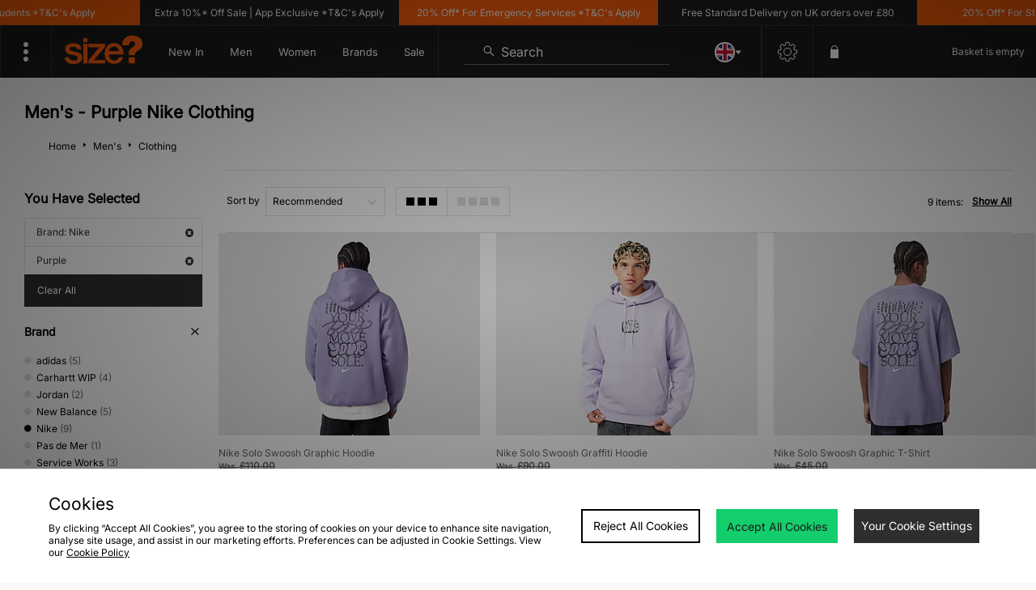

--- FILE ---
content_type: text/javascript
request_url: https://nexus.ensighten.com/jdplc/global/serverComponent.php?namespace=Bootstrapper&staticJsPath=nexus.ensighten.com/jdplc/global/code/&publishedOn=Mon%20Jan%2019%2011:32:01%20GMT%202026&ClientID=289&PageID=https%3A%2F%2Fwww.size.co.uk%2Fmens%2Fclothing%2Fbrand%2Fnike%2Fcolour%2Fpurple%2F
body_size: 467
content:

Bootstrapper._serverTime = '2026-01-24 20:00:02'; Bootstrapper._clientIP = '18.118.101.64'; Bootstrapper.insertPageFiles(['https://nexus.ensighten.com/jdplc/global/code/ea9b251b276f00d131550a1c98544732.js?conditionId0=422809','https://nexus.ensighten.com/jdplc/global/code/55735b87ef096d66454b9efea22215a9.js?conditionId0=4822719','https://nexus.ensighten.com/jdplc/global/code/1197ea0c01948bb16a95102ce23b2c5c.js?conditionId0=398876','https://nexus.ensighten.com/jdplc/global/code/aee4cc237780345d871456f41110861c.js?conditionId0=463200','https://nexus.ensighten.com/jdplc/global/code/4ccc5d6c3ebc696f7f5c253c6abea8a0.js?conditionId0=398873','https://nexus.ensighten.com/jdplc/global/code/1113ed671cfe17e48ab034084dda1470.js?conditionId0=398874','https://nexus.ensighten.com/jdplc/global/code/548fb9c255066e1881b0b21712726271.js?conditionId0=398874','https://nexus.ensighten.com/jdplc/global/code/e666f912022d3d8584a8f7d59a60f2c9.js?conditionId0=398873','https://nexus.ensighten.com/jdplc/global/code/220fb8c6c915f85b4202ef606b501b35.js?conditionId0=463477','https://nexus.ensighten.com/jdplc/global/code/3bf633d676ba43aff2469e4a3036ef40.js?conditionId0=398876','https://nexus.ensighten.com/jdplc/global/code/9d6a2a6da317bd44d85c67cff9cd5c43.js?conditionId0=4957109','https://nexus.ensighten.com/jdplc/global/code/17972b51a5a1e4518d595e87b5bfa787.js?conditionId0=2535403','https://nexus.ensighten.com/jdplc/global/code/84febf548d2463b2beb4141834cde3af.js?conditionId0=463201','https://nexus.ensighten.com/jdplc/global/code/119babd99f8adbebb7d9921d9f612103.js?conditionId0=204421']);Bootstrapper.setPageSpecificDataDefinitionIds([48049]);

--- FILE ---
content_type: text/plain; charset=utf-8
request_url: https://whatsmyip.jdmesh.co/
body_size: -41
content:
{
  "ip": "18.118.101.64"
}

--- FILE ---
content_type: application/javascript; charset=utf-8
request_url: https://nexus.ensighten.com/jdplc/global/code/e666f912022d3d8584a8f7d59a60f2c9.js?conditionId0=398873
body_size: 951
content:
Bootstrapper.bindDependencyDOMParsed(function(){var Bootstrapper=window["Bootstrapper"];var ensightenOptions=Bootstrapper.ensightenOptions;(function(){(function(d,e,c,i,b,el,it){d._da_=d._da_||[];_da_.oldErr=d.onerror;_da_.err=[];d.onerror=function(){_da_.err.push(arguments);_da_.oldErr&&_da_.oldErr.apply(d,Array.prototype.slice.call(arguments))};d.DecibelInsight=b;d[b]=d[b]||function(){(d[b].q=d[b].q||[]).push(arguments)};el=e.createElement(c),it=e.getElementsByTagName(c)[0];el.async=1;el.src=i;
it.parentNode.insertBefore(el,it)})(window,document,"script","//cdn.decibelinsight.net/i/48177/di.js","decibelInsight")}).call(window)},3446291,[4211367],352253,[542880]);
Bootstrapper.bindDependencyDOMParsed(function(){var Bootstrapper=window["Bootstrapper"];var ensightenOptions=Bootstrapper.ensightenOptions;var addButton=document.getElementById("addToBasket");addButton.onclick=function(){try{var skuValue="";if(window.JDObject.isStaging?document.location.hostname.match(/(mobile)/g):document.location.hostname[0]=="m"){var opts=document.getElementById("activeOptionInput").getElementsByTagName("option");for(var i=0;i<opts.length;i++)if(opts[i].selected)skuValue=opts[i].value}else{var aOIs=
document.getElementsByClassName("activeOptionInput");for(var i=0;i<aOIs.length;i++)if(aOIs[i].getAttribute("data-sku"))skuValue=aOIs[i].getAttribute("data-sku")}skuValue=skuValue.match(/[0-9]{6,}/g);skuValue=skuValue[skuValue.length-1];if(skuValue){var obj=Bootstrapper.dataManager.getData();console.log("GUA-AddToBasketClick");ga("ec:addProduct",{"id":obj.plu,"name":obj.description||obj.pageName||"","category":obj.category||"","brand":obj.brand||"","variant":skuValue||"","price":obj.unitPrice,"quantity":obj.quantity});
ga("ec:setAction","add");ga("send","event","UX","click","add to cart");window.sentGUAAddToBasketClick=true}}catch(e){console.log("Failed to run GUA-AddToBasketClick see below:");console.log(e);window.complainToMaster&&window.complainToMaster("Failed to run GUA-AddToBasketClick")}}},1671393,[3952459,4207001],277611,[268459,276945]);
Bootstrapper.bindDependencyImmediate(function(){var Bootstrapper=window["Bootstrapper"];var ensightenOptions=Bootstrapper.ensightenOptions;var p=document.location.protocol;if(p=="http:"||p=="https:"){var s=(p=="https:"?"https://s":"http://")+"e.monetate.net/js/2/a-94d0efa6/p/size.co.uk/entry.js";Bootstrapper.insertScript(s)}},3983181,[4211369],352797,[542879]);
Bootstrapper.bindDependencyDOMParsed(function(){var Bootstrapper=window["Bootstrapper"];var ensightenOptions=Bootstrapper.ensightenOptions;if(!window.JDObject)window.JDObject={};if(!JDObject.helpers)JDObject.helpers={};if(!JDObject.helpers.search)JDObject.helpers.search={};var holder;if(window.JDObject.isStaging)holder=window.location.hostname.match(/(mobile)/g)?"search":"searchOverlay";else holder=window.location.hostname[0]=="m"?"search":"searchOverlay";var search=document.getElementById(holder).getElementsByTagName("form")[0];
search.onsubmit=window.JDObject.helpers.search.submit},1770252,[4233253,3948570],323698,[274206,323697]);